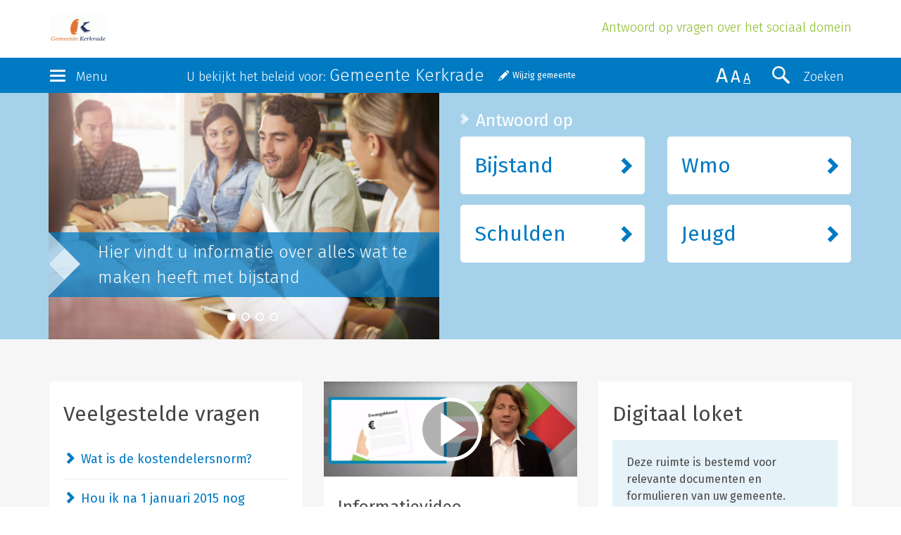

--- FILE ---
content_type: text/html; charset=UTF-8
request_url: https://kerkrade.antwoordop.nl/
body_size: 5843
content:
<!DOCTYPE html>
<html lang="nl">
<head>
    <meta charset="utf-8">
    <meta http-equiv="X-UA-Compatible" content="IE=edge">
    <meta name="viewport" content="width=device-width, initial-scale=1">
    <!-- The above 3 meta tags *must* come first in the head; any other head content must come *after* these tags -->

    <title>Antwoord op</title>
    <meta name="description" content="Antwoord op vragen over het sociaal domein.">

    <link href="https://fonts.googleapis.com/css?family=Fira+Sans:300,300i,400,400i" rel="stylesheet">
    <link href="/bundles/schulinckantwoordop/css/style.css?v20" rel="stylesheet">

    <!--[if lt IE 9]>
        <script src="https://oss.maxcdn.com/html5shiv/3.7.2/html5shiv.min.js"></script>
        <script src="https://oss.maxcdn.com/respond/1.4.2/respond.min.js"></script>
    <![endif]-->

    <script src="https://ww2.antwoordop.nl/X85816582S/scripts.js"></script>

    
        
    </head>
<body>
    <header>
        <div class="container-fluid">
            <div class="row">
                <div class="container">
                    <div class="brand">
                        <a href="/" >
                            <img src="/organisatie/logo?1=1" class="img-responsive"/>
                        </a>

                        <h1 class="header-subtitle hidden-xs hidden-sm">Antwoord op vragen over het sociaal domein</h1>
                    </div>
                </div>
            </div>
        </div>
        <div class="container-fluid section-bg-dblue">
            <nav class="navbar">
                <div class="navbar-header container">
                    <div class="row">
                        <div class="col-xs-2 col-lg-2">
                            <button type="button" class="navbar-toggle" data-toggle="collapse" data-target=".navbar-collapse">
                                <div class="icon-bars">
                                    <span class="icon-bar"></span>
                                    <span class="icon-bar"></span>
                                    <span class="icon-bar"></span>
                                </div>
                                <div class="toggle-label hidden-xs hidden-sm">Menu</div>
                            </button>
                        </div>
                        <div class="col-xs-8 col-lg-7">
                                <div class="selected-municipality-container">
        <label class="header-label hidden-xs hidden-sm">U bekijkt het beleid voor: <span>Gemeente Kerkrade</span></label>
        <a href="#" id="change-municipality" class="note-button">Wijzig gemeente</a>
    </div>


<div id="municipality-selector-container" style="display: none;">
    <label class="header-label hidden-xs hidden-sm">Bekijk het beleid in uw gemeente</label>

    <form name="municipality_switch" method="post" action="/gemeente/switch">
    <div id="municipality_switch"><input type="hidden" id="municipality_switch_requestUri" name="municipality_switch[requestUri]" value="/" /><div class="form-group"> <select id="municipality_switch_municipality" name="municipality_switch[municipality]" class="select-gemeente select-replace form-control"><option value=""></option></select>  </div> <input type="hidden" id="municipality_switch__token" name="municipality_switch[_token]" value="6cce.4w1NM9PKB9Zo4ofVN27FgFUaWBVXBcDO4Lf4xpIkO0o.iE49Vf6zUJ4gl-SMfi-v7nhDLiYHUKS-o_-0l6tCCxukVShBurh9vhGI4A" /></div>
    </form>
</div>

                        </div>
                        <div class="col-xs-2 col-lg-3">
                            <button type="button" class="navbar-toggle search-toggle 1" data-toggle="collapse" data-target=".search-collapse">
                                <span class="search-icon" aria-hidden="true"></span>
                                <div class="toggle-label hidden-xs hidden-sm hidden-md">Zoeken</div>
                            </button>
                            <div class="size-switch hidden-xs hidden-sm">
                                <span class="x-large">A</span>
                                <span class="larger">A</span>
                                <span class="medium active">A</span>
                            </div>
                        </div>
                    </div>
                </div>
                <div class="navbar-collapse collapse row">
                    <div class="container">
    <div class="row">
                    <div class="col-xs-12 col-sm-3 nav-col">
                <h2><a href="https://kerkrade.antwoordop.nl/bijstand/">Bijstand</a></h2>
                <ul class="nav navbar-nav quicklinks">
                                                                    <li class="active">
                            <a href="https://kerkrade.antwoordop.nl/bijstand/544168-bijstand-om-te-leven">Bijstand om te leven</a>
                        </li>
                                                                                            <li class="active">
                            <a href="https://kerkrade.antwoordop.nl/bijstand/460100-bijstand-voor-specifieke-kosten">Bijstand voor specifieke kosten</a>
                        </li>
                                                                                            <li class="active">
                            <a href="https://kerkrade.antwoordop.nl/bijstand/460239-ergens-niet-mee-eens">Ergens niet mee eens?</a>
                        </li>
                                                                                                        </ul>
            </div>
                    <div class="col-xs-12 col-sm-3 nav-col">
                <h2><a href="https://kerkrade.antwoordop.nl/schulden/">Schulden</a></h2>
                <ul class="nav navbar-nav quicklinks">
                                                                    <li class="active">
                            <a href="https://kerkrade.antwoordop.nl/schulden/464455-geldproblemen-voorkomen">Geldproblemen voorkomen</a>
                        </li>
                                                                                            <li class="active">
                            <a href="https://kerkrade.antwoordop.nl/schulden/464439-schuldhulpverlening">Schuldhulpverlening</a>
                        </li>
                                                                                            <li class="active">
                            <a href="https://kerkrade.antwoordop.nl/schulden/460746-wsnp">WSNP</a>
                        </li>
                                                                                                        </ul>
            </div>
                    <div class="col-xs-12 col-sm-3 nav-col">
                <h2><a href="https://kerkrade.antwoordop.nl/jeugd/">Jeugd</a></h2>
                <ul class="nav navbar-nav quicklinks">
                                                                    <li class="active">
                            <a href="https://kerkrade.antwoordop.nl/jeugd/472706-zelf-oplossen">Zelf oplossen</a>
                        </li>
                                                                                            <li class="active">
                            <a href="https://kerkrade.antwoordop.nl/jeugd/470670-opgroeien-en-opvoeden">Opgroeien en opvoeden</a>
                        </li>
                                                                                            <li class="active">
                            <a href="https://kerkrade.antwoordop.nl/jeugd/460834-hulp-vragen-via-de-gemeente">Hulp vragen via de gemeente</a>
                        </li>
                                                                                            <li class="active">
                            <a href="https://kerkrade.antwoordop.nl/jeugd/470653-persoonsgebonden-budget-voor-kind">Persoonsgebonden budget voor kind</a>
                        </li>
                                                                                            <li class="active">
                            <a href="https://kerkrade.antwoordop.nl/jeugd/470592-zorgen-over-leefsituatie-kind">Zorgen over leefsituatie kind</a>
                        </li>
                                                            </ul>
            </div>
                    <div class="col-xs-12 col-sm-3 nav-col">
                <h2><a href="https://kerkrade.antwoordop.nl/wmo/">Wmo</a></h2>
                <ul class="nav navbar-nav quicklinks">
                                                                    <li class="active">
                            <a href="https://kerkrade.antwoordop.nl/wmo/460263-woonvoorzieningen">Woonvoorzieningen</a>
                        </li>
                                                                                            <li class="active">
                            <a href="https://kerkrade.antwoordop.nl/wmo/460352-vervoersvoorzieningen">Vervoersvoorzieningen</a>
                        </li>
                                                                                            <li class="active">
                            <a href="https://kerkrade.antwoordop.nl/wmo/460420-hulp-bij-het-huishouden">Hulp bij het huishouden</a>
                        </li>
                                                                                            <li class="active">
                            <a href="https://kerkrade.antwoordop.nl/wmo/460478-rolstoelvoorzieningen">Rolstoelvoorzieningen</a>
                        </li>
                                                                                            <li class="active">
                            <a href="https://kerkrade.antwoordop.nl/wmo/460542-zelfstandig-wonen">Zelfstandig wonen</a>
                        </li>
                                                                                            <li class="active">
                            <a href="https://kerkrade.antwoordop.nl/wmo/460571-begeleiding">Begeleiding</a>
                        </li>
                                                                                            <li class="active">
                            <a href="https://kerkrade.antwoordop.nl/wmo/460601-mantelzorg">Mantelzorg</a>
                        </li>
                                                                                            <li class="active">
                            <a href="https://kerkrade.antwoordop.nl/wmo/460605-ergens-niet-mee-eens">Ergens niet mee eens?</a>
                        </li>
                                                                                            <li class="active">
                            <a href="https://kerkrade.antwoordop.nl/wmo/460628-opvang">Opvang</a>
                        </li>
                                                            </ul>
            </div>
            </div>
    <div class="row nav-faq">
        <div class="col-xs-12">
            <ul class="nav navbar-nav quicklinks">
                <li class="active"><a href="/veelgestelde-vragen/">Veelgestelde vragen</a></li>
                <li class="active"><a href="/digitaal-loket/">Digitaal loket</a></li>            </ul>
        </div>
    </div>
</div>
                </div>
                <div class="search-collapse collapse row 1">

                    

<div class="container">
    <div class="row">
        <div class="col-xs-12 col-lg-8">
            <form method="POST" action="/zoeken/" class="search-form">
                <div class="input-group">
                    <input value="" id="search-bar" type="text" name="q" class="form-control" placeholder="Typ uw zoekopdracht">



                    <span id="clear-search" class="glyphicon glyphicon-remove-circle"></span>

                    <span class="input-group-btn">
                        <button class="btn btn-default btn-search" type="submit">
                            <span class="search-icon" aria-hidden="true"></span>
                            <div class="toggle-label">Zoeken</div>
                        </button>
                    </span>
                </div>

                <p class="search-label">Zoeken binnen:</p>

                                        <div class="checkbox">                                <input type="checkbox" id="search_products_Bijstand" name="search[products][]" value="Bijstand" />

        <label for="search_products_Bijstand"  for="search_products_Bijstand">
            Bijstand</label>

    </div>
                                <div class="checkbox">                                <input type="checkbox" id="search_products_Wmo" name="search[products][]" value="Wmo" />

        <label for="search_products_Wmo"  for="search_products_Wmo">
            Wmo</label>

    </div>
                                <div class="checkbox">                                <input type="checkbox" id="search_products_Jeugd" name="search[products][]" value="Jeugd" />

        <label for="search_products_Jeugd"  for="search_products_Jeugd">
            Jeugd</label>

    </div>
                                <div class="checkbox">                                <input type="checkbox" id="search_products_Schulden" name="search[products][]" value="Schulden" />

        <label for="search_products_Schulden"  for="search_products_Schulden">
            Schulden</label>

    </div>
            
            </form>
        </div>
    </div>
</div>

                                    <input type="hidden" id="search__token" name="search[_token]" value="69bd38ee6915cea62a84083472cf49f1.v6cUqrYAlL69BAAeacaEK9UcBUjphsyqPfpEDHsQa70.2sVT2uJtp8b-U0FUHvXoGbNzXCrY9b_ZdM4uaA9IMY7pliDz9zKn-PlBbw" />
            
        
                </div>
            </nav>
        </div>
    </header>

    <div id="flash-container">
                                </div>

    
    
        <section class="main-buttons section-bg-lblue main-buttons-two">
        <div class="container-fluid">
            <div class="container">
                <div class="row row-equal-heights">
                    <div class="col-xs-12 col-md-6 hidden-xs hidden-sm main-buttons-filler">
                        <div class="portal-product-slider">
                            <ul>
                                                                    
                                    <li style="background-image:url(/bundles/schulinckantwoordop/img/product/aobij.jpg?v20);">
                                        <a href="https://kerkrade.antwoordop.nl/bijstand/" class="main-slider-4-buttons-filler-label main-buttons-filler-label">
                                            Hier vindt u informatie over alles wat te maken heeft met bijstand
                                        </a>
                                    </li>
                                                                    
                                    <li style="background-image:url(/bundles/schulinckantwoordop/img/product/aowmo.jpg?v20);">
                                        <a href="https://kerkrade.antwoordop.nl/wmo/" class="main-slider-4-buttons-filler-label main-buttons-filler-label">
                                            Hier vindt u informatie over alles wat te maken heeft met Wmo
                                        </a>
                                    </li>
                                                                    
                                    <li style="background-image:url(/bundles/schulinckantwoordop/img/product/aowgs.jpg?v20);">
                                        <a href="https://kerkrade.antwoordop.nl/schulden/" class="main-slider-4-buttons-filler-label main-buttons-filler-label">
                                            Meer informatie over alles wat te maken heeft met schuldhulpverlening
                                        </a>
                                    </li>
                                                                    
                                    <li style="background-image:url(/bundles/schulinckantwoordop/img/product/aojgd.jpg?v20);">
                                        <a href="https://kerkrade.antwoordop.nl/jeugd/" class="main-slider-4-buttons-filler-label main-buttons-filler-label">
                                            Hier vindt u informatie over alles wat te maken heeft met jeugdhulpverlening
                                        </a>
                                    </li>
                                                            </ul>
                        </div>
                    </div>
                    <div class="col-xs-12 col-sm-12 col-md-6 main-buttons-body">
                        <div class="max-half">
                            <div class="row">
                                <div class="col-sm-12">
                                    <h1>Antwoord op</h1>
                                </div>
                            </div>
                                                                                                                            <div class="row">
                                
                                <div class="col-xs-12 col-md-6">
                                    <a data-index="0" class="col-xs-12 col-inner main-button portal-product-button" href="https://kerkrade.antwoordop.nl/bijstand/">
                                        <div class="main-button-label">Bijstand</div>
                                    </a>
                                </div>

                                
                                
                                                                                            
                                <div class="col-xs-12 col-md-6">
                                    <a data-index="1" class="col-xs-12 col-inner main-button portal-product-button" href="https://kerkrade.antwoordop.nl/wmo/">
                                        <div class="main-button-label">Wmo</div>
                                    </a>
                                </div>

                                
                                                                    </div>
                                
                                                                                                                                <div class="row">
                                
                                <div class="col-xs-12 col-md-6">
                                    <a data-index="2" class="col-xs-12 col-inner main-button portal-product-button" href="https://kerkrade.antwoordop.nl/schulden/">
                                        <div class="main-button-label">Schulden</div>
                                    </a>
                                </div>

                                
                                
                                                                                            
                                <div class="col-xs-12 col-md-6">
                                    <a data-index="3" class="col-xs-12 col-inner main-button portal-product-button" href="https://kerkrade.antwoordop.nl/jeugd/">
                                        <div class="main-button-label">Jeugd</div>
                                    </a>
                                </div>

                                
                                                                    </div>
                                
                                                                                    </div>
                    </div>
                </div>
            </div>
        </div>
    </section>

    <section class="section-bg-lgrey">
        <div class="container">
            <div class="row row-equal-heights">
                                        <div class="col-xs-12 col-sm-4">
        <div class="col-xs-12 col-inner col-inner-with-bottom-link">
            <h2 class="header-large">Veelgestelde vragen</h2>
            <div class="quicklinks quicklinks-large faq-toggle">
                                
        <a class="quicklink-large collapsed " href="#wat-is-de-kostendelersnorm" data-toggle="collapse">Wat is de kostendelersnorm?</a>
        <div class="faq-answer collapse" id="wat-is-de-kostendelersnorm"><p>De kostendelersnorm betekent dat als u uw woning deelt met meer volwassenen, uw bijstandsuitkering daarop wordt aangepast. Hoe meer personen die bij u wonen waarop de kostendelersnorm van toepassing is, hoe lager uw bijstandsuitkering. De reden hiervoor is dat als er meer personen in &eacute;&eacute;n woning wonen, zij de woonkosten kunnen delen. Personen onder de 27 jaar tellen niet mee als kostendelende medebewoner.</p></div>
                                
        <a class="quicklink-large collapsed last" href="#hou-ik-na-1-januari-2015-nog-mijn-indicatie-voor-de-sociale-werkvoorziening-wsw" data-toggle="collapse">Hou ik na 1 januari 2015 nog mijn indicatie voor de sociale werkvoorziening (Wsw)?</a>
        <div class="faq-answer collapse" id="hou-ik-na-1-januari-2015-nog-mijn-indicatie-voor-de-sociale-werkvoorziening-wsw"><p>Dat is afhankelijk van uw situatie. </p><p>Indien u voor 1 januari 2015 werkte ingevolgde Wet sociale werkvoorziening (Wsw) en daarmee bent doorgegaan na 1 januari 2015 behoudt u uw rechten en plichten. In deze situatie verandert er dus niets.&nbsp; </p><p>Er worden echter geen mensen meer toegelaten tot de sociale werkvoorziening na 1 januari 2015. Wellicht dat u in aanmerking kan komen voor&nbsp;. Indien u meer informatie wenst kunt u zich het beste tot uw gemeente wenden.&nbsp; </p></div>
    </div>

        </div>
        <a href="/veelgestelde-vragen/" class="quicklink align-bottom">Bekijk meer vragen</a>
    </div>

                        <div class="col-xs-12 col-sm-4">
                    <div class="col-xs-12 col-inner"><div class="col-inner-image"><a href="#" class="play-btn img-video-splash" data-video="https://www.youtube.com/embed/qUAI4n4tqQ8?autoplay=1"><img src="/bundles/schulinckantwoordop/img/video.jpg" class="img-responsive"></a></div><h2>Informatievideo Dwangakkoord</h2><p>Schulinck biedt u met dit informatiefilmpje inzicht in de actualiteit binnen het sociaal domein.</p></div>
            </div>

                        <div class="col-xs-12 col-sm-4">
        <div class="col-xs-12 col-inner col-inner-with-bottom-link">
            <h2 class="header-large">Digitaal loket</h2>
            
            <div class="well">
                            <p>Deze ruimte is bestemd voor relevante documenten en formulieren van uw gemeente.</p>
                <p>Als uw gemeente relevante documenten en formulieren heeft, dan kunt u die hier binnenkort vinden.</p>
                    </div>
    
        </div>
                <a href="/digitaal-loket/" class="quicklink align-bottom">Bekijk meer</a>
            </div>

                            </div>
        </div>
    </section>

    <section class="section-bg-lgrey">
        <div class="container">
            <div class="row">
                <div class="col-xs-12">
                    <h1>Direct Naar</h1>
                </div>
            </div>
            <div class="row row-equal-heights">
                                    <div class="col-xs-12 col-sm-3 ">
                        <div class="col-xs-12 col-inner col-inner-with-bottom-link">
                            <h2>Bijstand</h2>
                            <div class="quicklinks">
            <a href=https://kerkrade.antwoordop.nl/bijstand/460240-het-indienen-van-een-beroepschrift>Het indienen van een beroepschrift</a>
            <a href=https://kerkrade.antwoordop.nl/bijstand/460101-bijzondere-bijstand-in-het-kort>Bijzondere bijstand in het kort</a>
            <a href=https://kerkrade.antwoordop.nl/bijstand/459895-bijstand-om-te-leven-in-het-kort>Bijstand om te leven in het kort</a>
            <a href=https://kerkrade.antwoordop.nl/bijstand/472217-voor-welke-kosten>Voor welke kosten?</a>
    </div>
                        </div>
                        <a href="https://kerkrade.antwoordop.nl/bijstand/" class="quicklink align-bottom">Alle onderwerpen</a>
                    </div>
                                    <div class="col-xs-12 col-sm-3 ">
                        <div class="col-xs-12 col-inner col-inner-with-bottom-link">
                            <h2>Wmo</h2>
                            <div class="quicklinks">
            <a href=https://kerkrade.antwoordop.nl/wmo/472058-ik-wil-een-rolstoelvoorziening>Ik wil een rolstoelvoorziening</a>
            <a href=https://kerkrade.antwoordop.nl/wmo/460353-ik-wil-een-vervoersvoorziening>Ik wil een vervoersvoorziening</a>
            <a href=https://kerkrade.antwoordop.nl/wmo/460629-ik-wil-tijdelijk-onderdak>Ik wil (tijdelijk) onderdak </a>
            <a href=https://kerkrade.antwoordop.nl/wmo/460421-ik-wil-hulp-bij-het-huishouden>Ik wil hulp bij het huishouden</a>
    </div>
                        </div>
                        <a href="https://kerkrade.antwoordop.nl/wmo/" class="quicklink align-bottom">Alle onderwerpen</a>
                    </div>
                                    <div class="col-xs-12 col-sm-3 ">
                        <div class="col-xs-12 col-inner col-inner-with-bottom-link">
                            <h2>Schulden</h2>
                            <div class="quicklinks">
            <a href=https://kerkrade.antwoordop.nl/schulden/537690-wsnp-in-het-kort>Wsnp in het kort</a>
            <a href=https://kerkrade.antwoordop.nl/schulden/464443-schuldhulpverlening-in-het-kort>Schuldhulpverlening in het kort</a>
            <a href=https://kerkrade.antwoordop.nl/schulden/537689-voorwaarden-voor-de-wsnp>Voorwaarden voor de Wsnp</a>
            <a href=https://kerkrade.antwoordop.nl/schulden/464444-de-aanvraag>De aanvraag</a>
    </div>
                        </div>
                        <a href="https://kerkrade.antwoordop.nl/schulden/" class="quicklink align-bottom">Alle onderwerpen</a>
                    </div>
                                    <div class="col-xs-12 col-sm-3 ">
                        <div class="col-xs-12 col-inner col-inner-with-bottom-link">
                            <h2>Jeugd</h2>
                            <div class="quicklinks">
            <a href=https://kerkrade.antwoordop.nl/jeugd/460789-voor-wie-hulp-bedoeld-is>Voor wie hulp bedoeld is</a>
            <a href=https://kerkrade.antwoordop.nl/jeugd/460812-ik-wil-een-pgb-kiezen>Ik wil een PGB kiezen</a>
            <a href=https://kerkrade.antwoordop.nl/jeugd/460835-ik-wil-een-afspraak-maken>Ik wil een afspraak maken</a>
            <a href=https://kerkrade.antwoordop.nl/jeugd/460795-welke-hulp-beschikbaar-is>Welke hulp beschikbaar is</a>
    </div>
                        </div>
                        <a href="https://kerkrade.antwoordop.nl/jeugd/" class="quicklink align-bottom">Alle onderwerpen</a>
                    </div>
                            </div>
        </div>
    </section>

    <section class="section-bg-lgrey">
        <div class="container">
                
    
        <div class="row">
            <div class="col-xs-12">
                <h1>Nieuws</h1>
            </div>
        </div>
        <div class="row row-equal-heights">
                            <article class="col-xs-12 col-md-4 article-short algemeen-nieuws">

    <a href="/nieuws/97356/amsterdammers-met-bijstand-kunnen-makkelijker-kamers-verhuren">
                    <img src="/images/uploads/8e/99/8e994f1a7d400974746e35ecc5684845.png" class="img-responsive img-news">
            </a>

    <div class="col-xs-12 col-inner">
        <a href="/nieuws/97356/amsterdammers-met-bijstand-kunnen-makkelijker-kamers-verhuren" class="article-title">
            Amsterdammers met bijstand kunnen makkelijker kamers verhuren
        </a>

        <div class="article-meta">
                        Door <a href="#">Mevr. Helma Dijkhof</a> op <span class="article-meta-date">28-10-2025</span>
        </div>
    </div>
</article>                            <article class="col-xs-12 col-md-4 article-short algemeen-nieuws">

    <a href="/nieuws/97355/terugbetaling-toeslagen-leidt-steeds-vaker-tot-problemen">
                    <img src="/images/uploads/2a/a5/2aa541cbaf48c746e271928b11245fad.png" class="img-responsive img-news">
            </a>

    <div class="col-xs-12 col-inner">
        <a href="/nieuws/97355/terugbetaling-toeslagen-leidt-steeds-vaker-tot-problemen" class="article-title">
            Terugbetaling toeslagen leidt steeds vaker tot problemen
        </a>

        <div class="article-meta">
                        Door <a href="#">Mevr. Helma Dijkhof</a> op <span class="article-meta-date">28-10-2025</span>
        </div>
    </div>
</article>                            <article class="col-xs-12 col-md-4 article-short algemeen-nieuws">

    <a href="/nieuws/97285/meer-nederlands-op-de-werkvloer-bij-inburgering">
                    <img src="/images/uploads/f7/1a/f71a881b80a30162cd476bd726ebac3c.png" class="img-responsive img-news">
            </a>

    <div class="col-xs-12 col-inner">
        <a href="/nieuws/97285/meer-nederlands-op-de-werkvloer-bij-inburgering" class="article-title">
            Meer Nederlands op de werkvloer bij inburgering
        </a>

        <div class="article-meta">
                        Door <a href="#">Mevr. Helma Dijkhof</a> op <span class="article-meta-date">21-10-2025</span>
        </div>
    </div>
</article>                    </div>

                    <div class="row">
                <div class="col-xs-12">
                    <a href="/nieuws" class="quicklink">Bekijk meer nieuws</a>
                </div>
            </div>
            


        </div>
    </section>

    <footer>
        <div class="container-fluid">
            <div class="container">
                <div class="row">
                    <div class="col-xs-6">
                        <a href="http://www.wolterskluwer.nl" class="brand wk-brand">Wolters Kluwer</a>
                    </div>
                </div>
                <div class="row">
                    <div class="col-xs-12">
                        <p>
                            Dit is een website van Schulinck in samenwerking met gemeenten
                            <span class="seperator">|</span> Copyright &copy; 2025
                            <span class="seperator">|</span> <a href="https://www.schulinck.nl">schulinck.nl</a><br />
                            <a href="https://www.wolterskluwer.com/nl-nl/solutions/nederland/algemene-voorwaarden">Algemene voorwaarden</a>
                            <span class="seperator">|</span>  <a href="https://www.wolterskluwer.com/nl-nl/privacy-cookies">Privacy</a>
                            <span class="seperator">|</span>  <a href="/cookie-policy">Cookiebeleid</a>
                            <span class="seperator">|</span>  <a href="https://www.wolterskluwer.com/nl-nl/solutions/nederland/disclaimer">Auteursrecht & Disclaimer</a>
                            <span class="seperator">|</span>  <a href="https://kerkrade.antwoordop.nl/keywords/">Begrippen</a>
                            <span class="seperator">|</span>  <a href="javascript:UserDataTrust.openCookiebox()">Beheer cookie-instellingen en details</a>
                            <span class="seperator">|</span>  <a href="https://kerkrade.antwoordop.nl/beheer/">Beheer</a>
                        </p>
                    </div>
                </div>
            </div>
        </div>
    </footer>

    <script src="/bundles/schulinckantwoordop/js/vendor.js?v20"></script>
    <script src="/bundles/schulinckantwoordop/js/custom-min.js?v20"></script>

    <script>
    /* <![CDATA[ */
        $('.img-video-splash').click(function(e){
        var video = '<div class="video-container"><iframe width="800" height="300" src="'+ $(this).attr('data-video') +'" frameborder="0" allowfullscreen></iframe></div>';
        $(this).replaceWith(video);
        e.preventDefault();
    });

    $(document).ready(function() {
        new $.municipalitySwitch({
                    selectedMunicipalityId: 4,
            selectedMunicipalityText: 'Gemeente Kerkrade',
                    searchUrl: '/gemeente/search'
        });
    });
    /* ]]> */
    </script>

    </body>
</html>


--- FILE ---
content_type: application/javascript
request_url: https://kerkrade.antwoordop.nl/bundles/schulinckantwoordop/js/custom-min.js?v20
body_size: 5476
content:
$(function(){if($(".navbar-toggle").on("click",function(){$(this).toggleClass("active")}),$(".alert").alert(),$(".btn-top").click(function(){return $("body,html").animate({scrollTop:0},500),!1}),$(".size-switch > span").on("click",function(){var t=$(this).attr("class");$(".size-switch > span").removeClass("active"),$(this).addClass("active"),$("body").removeAttr("class"),$("body").addClass(t)}),$(".news-toggle").on("click",function(t){$(this).parent().parent().hide()}),$(".row-equal-heights div").find(".align-bottom").parent().find(".col-inner").addClass("has-align-bottom"),$(".quicklinks a, a.quicklink, .quicklink-large, .panel-title a").wrapInner("<span />"),$(".readers-block").on("click",function(){$(this).hasClass("active")||($(this).parent().parent().children().children().removeClass("active"),$(this).parent().parent().children().children().removeClass("low"),$(".readers-text-child").removeClass("in"),$(".readers-block-child").removeClass("in")),$(this).toggleClass("active"),screen.width<768&&$("html, body").animate({scrollTop:$(".container-collapse").offset().top},1e3)}),screen.width<768&&$(".nav-col h2").click(function(){$(this).toggleClass("active"),$(this).next().slideToggle()}),screen.width>=768){var t,e=0;$(".equal-heights-image .quicklinks-large").each(function(){let i=$(this);i.outerHeight()>e&&(t=this,e=i.outerHeight())}),$(".equal-heights-image .quicklinks-large").css("height",$(t).height())}$(".cta-select-municipality").on("click",function(){$(".select-gemeente").select2("open")}),setInterval(function(){$("iframe.auto-scrolling").each(function(){if("complete"===(this.contentDocument||this.contentWindow.document).readyState){var t=this.offsetHeight;try{var e=this.contentWindow.document.body.offsetHeight}catch(t){return $(this).removeClass("auto-scrolling"),void this.setAttribute("scrolling","yes")}e>t?this.setAttribute("scrolling","yes"):this.setAttribute("scrolling","no")}})},1e3)}),$(function(){function t(t,e,i){return'                                                                                                                                                   <div id="'+t+'" class="container-fluid alert fixed alert-'+e+' alert-dismissible fade in" role="alert">                                     <div class="container">                                                                                                                             <div class="col-xs-12">                                                                                                                             <button type="button" class="close" data-dismiss="alert" aria-label="Close"><span aria-hidden="true">×</span></button>                          '+i+"                                                                                                                                 </div>                                                                                                                                      </div>                                                                                                                                      </div>                                                                                                                                      "}$(document).ajaxComplete(function(e,i,n){var a=$.parseJSON(i.responseText),s="flash_messages";if(null!=a[s])for(var o=0;o<a[s].length;++o){var r="flash_"+String(o)+"_"+String(Math.floor(1e4*Math.random())+1),c=a[s][o].type,l=a[s][o].message;$("#flash-container").append(t(r,c,l)),setTimeout(function(){$("#"+r).fadeOut()},4e3)}})}),function(t){t(document).on("click",".ajax-modal",function(e){if(e.preventDefault(),t(".modal:visible").modal("hide"),0===t(".modal-backdrop").length)t('<div class="modal-backdrop fade in"></div>').appendTo("body");t.get(t(this).attr("href")).done(function(e){for(t(e).appendTo("body").modal().on("hidden.bs.modal",function(){0===t(".modal:visible").length&&t(".modal-backdrop").remove()});t(".modal-backdrop").length>1;)t(".modal-backdrop").last().remove()})})}(jQuery),function(t){t.fn.foggy=function(e){var i,n={opacity:.8,blurRadius:2,quality:16,cssFilterSupport:!0};i=0==e?t.extend(n,{opacity:1,blurRadius:0}):t.extend(n,e);var a=function(t,e,i,n){this.content=t,this.position=e,this.offset=i,this.opacity=n};a.prototype.render=function(e){t("<div/>",{html:this.content,class:"foggy-pass-"+this.position}).css({position:this.position,opacity:this.opacity,top:this.offset[0],left:this.offset[1]}).appendTo(e)};var s=function(t){this.radius=t};s.prototype.includes=function(t,e){return Math.pow(t,2)+Math.pow(e,2)<=Math.pow(this.radius,2)},s.prototype.points=function(){for(var t=[],e=-this.radius;e<=this.radius;e++)for(var i=-this.radius;i<=this.radius;i++)this.includes(e,i)&&t.push([e,i]);return t};var o=function(t,e){this.element=t,this.settings=e};o.prototype.calculateOffsets=function(e,i){var n,a=t.grep(new s(e).points(),function(t){return 0!=t[0]||0!=t[1]});if(a.length<=i)n=a;else{for(var o=a.length-i,r=[],c=0;c<o;c++)r.push(Math.round(c*(a.length/o)));n=t.grep(a,function(e,i){return!(t.inArray(i,r)>=0)})}return n},o.prototype.getContent=function(){var e=t(this.element).find(".foggy-pass-relative")[0];return e?t(e).html():t(this.element).html()},o.prototype.render=function(){var e=this.getContent();t(this.element).empty();var i=t("<div/>").css({position:"relative"}),n=this.calculateOffsets(2*this.settings.blurRadius,this.settings.quality),s=1.2*this.settings.opacity/(n.length+1);new a(e,"relative",[0,0],s).render(i),t(n).each(function(t,n){new a(e,"absolute",n,s).render(i)}),i.appendTo(this.element)};var r=function(t,e){this.element=t,this.settings=e};return r.prototype.render=function(){(""+i.opacity).slice(2,4);var e=this.settings.blurRadius;t(this.element).css({"-webkit-filter":"blur("+e+"px)",opacity:i.opacity})},this.each(function(t,e){i.cssFilterSupport&&"-webkit-filter"in document.body.style?new r(e,i).render():new o(e,i).render()})}}(jQuery),$(function(){var t={searchUrl:null},e=$("#municipality_switch_municipality"),i=$("#municipality-selector-container");$.municipalitySwitch=function(n){$.extend({},t,n);this.init=function(){var t=this;i.is(":visible")&&this.initializeSelect2(),e.on("change",function(){this.form.submit()}),$("#change-municipality").on("click",function(){$(this).parent().hide(),$(".alert").hide(),i.show(),e.data("select2")||(t.initializeSelect2(),e.select2("open"))})},this.initializeSelect2=function(){if(e.select2({allowClear:!0,placeholder:"Selecteer een gemeente",ajax:{url:n.searchUrl,dataType:"json",delay:500,data:function(t){return{q:t.term,page_limit:40,page:t.page}},processResults:function(t,e){return e.page=e.page||1,{results:t.items,pagination:{more:40*e.page<t.total_count}}},cache:!0},escapeMarkup:function(t){return t},minimumInputLength:0}),n.selectedMunicipalityId&&n.selectedMunicipalityText){var t=$("<option selected></option>").val(n.selectedMunicipalityId).text(n.selectedMunicipalityText);e.append(t)}e.on("select2:unselecting",function(){var t=$(this).data("select2").options;t.set("disabled",!0),setTimeout(function(){t.set("disabled",!1)},1)})},this.init()}}()),$(function(){var t=!1;function e(e){if(!t){t=!0;var i=$(e.currentTarget),n=i.find("#search-bar").val(),a=i.attr("action");i.attr("action",a+"?q="+n)}}$(document).ready(function(t){t(".search-form").on("submit",e),t("#clear-search").on("click",function(){t("#search-bar").val("").focus()})})}),function(t){var e={searchUrl:null},i=null,n=t(".results-container");t.search=function(a){t.extend({},e,a);var s={q:"",page:1};this.init=function(){t(window).bind("hashchange",t.proxy(this.onWindowChange,this)),s.q=decodeURIComponent(this.getUrlParam("q"));var e=window.location.hash;e.search(/filter:/i)>0?(i=e,this.loadFromFilterHash(e)):this.setFilterFromCurrentFacetState(),this.attachListeners()},this.setFilterFromCurrentFacetState=function(){var e=this;t(".facet-filter").each(function(){var i=t(this).data("name");t(this).find("input").each(function(){t(this).is(":checked")&&e.addFieldParam(i,t(this).data("value"))})}),this.updateFilterHash()},this.getUrlParam=function(t){var e=new RegExp("[?&]"+t+"=([^&#]*)").exec(window.location.href);return null!==e?e[1]||0:null},this.loadFromFilterHash=function(e){var i=base64.decode(e.split(":")[1]);s=t.parseJSON(i),this.setFilterStateFromParams(),this.refreshResults()},this.onWindowChange=function(){var t=window.location.hash.replace("#","");t!=i&&this.loadFromFilterHash(t)},this.setFilterStateFromParams=function(){t(".facet-filter input").prop("checked",!1),t(".facet-filter").each(function(){var e=t(this).data("name");if(null!=s[e])for(var i in s[e]){var n=s[e][i].replace(" ","-");t("#cb_"+e+"_"+n).prop("checked",!0)}})},this.attachListeners=function(){t(".facet-filter .checkbox").unbind().change(t.proxy(this.onCheckboxChange,this)),t(".pagination a").click(t.proxy(this.onClickPagination,this)),t("#search-term").click(t.proxy(this.clickedSearchTerm,this))},this.clickedSearchTerm=function(){t("html, body").scrollTop(0),t("#search-bar").focus()},this.addFieldParam=function(t,e){null==s[t]&&(s[t]=[]),this.hasFieldParam(t,e)||s[t].push(e)},this.hasFieldParam=function(t,e){for(var i in s[t])if(s[t][i]==e)return!0;return!1},this.updateFilterHash=function(){var t=JSON.stringify(s);i="filter:"+base64.encode(t),window.location.hash=i},this.removeFieldParam=function(t,e){for(var i in s[t])s[t][i]==e&&s[t].splice(i,1)},this.onCheckboxChange=function(e){var i=t(e.target).data("field"),n=t(e.target).data("value");e.target.checked?this.addFieldParam(i,n):this.removeFieldParam(i,n),this.refreshResults()},this.resultsLoaded=function(t){n.html(t).foggy(!1),this.attachListeners()},this.refreshResults=function(){n.foggy({opacity:.8,cssFilterSupport:!0}),t.get(a.searchUrl+"?"+t.param(s),t.proxy(this.resultsLoaded,this)).fail(function(){n.foggy(!1)}),this.updateFilterHash()},this.onClickPagination=function(e){this.setPage(t(e.target).data("page")),this.refreshResults(),t("html, body").scrollTop(t("#results").offset().top),e.preventDefault()},this.setPage=function(t){s.page=t},this.init()}}(jQuery),$(function(){var t=null,e=!1,i=$(".portal-product-slider");i.find("li").length>1&&(e=!0),e&&$(".portal-product-button").hover(function(){var e=$(this).data("index");t=setTimeout(function(){i.unslider("animate:"+e)},300)},function(){clearTimeout(t)}),$(document).ready(function(){i.unslider({arrows:!1,nav:e,autoplay:e,infinite:!0}),$(".slider-container").find(".unslider").css("height",$(".slider-container").height())})}),function(t){t?(t.Unslider=function(e,i){var n=this;return n._="unslider",n.defaults={autoplay:!1,delay:3e3,speed:750,easing:"swing",keys:{prev:37,next:39},nav:!0,arrows:{prev:'<a class="'+n._+'-arrow prev">Prev</a>',next:'<a class="'+n._+'-arrow next">Next</a>'},animation:"horizontal",selectors:{container:"ul:first",slides:"li"},animateHeight:!1,activeClass:n._+"-active",swipe:!0},n.$context=e,n.options={},n.$parent=null,n.$container=null,n.$slides=null,n.$nav=null,n.$arrows=[],n.total=0,n.current=0,n.prefix=n._+"-",n.eventSuffix="."+n.prefix+~~(2e3*Math.random()),n.interval=null,n.init=function(e){return n.options=t.extend({},n.defaults,e),n.$container=n.$context.find(n.options.selectors.container).addClass(n.prefix+"wrap"),n.$slides=n.$container.children(n.options.selectors.slides),n.setup(),t.each(["nav","arrows","keys","infinite"],function(e,i){n.options[i]&&n["init"+t._ucfirst(i)]()}),jQuery.event.special.swipe&&n.options.swipe&&n.initSwipe(),n.options.autoplay&&n.start(),n.calculateSlides(),n.$context.trigger(n._+".ready"),n.animate(n.options.index||n.current,"init")},n.setup=function(){n.$context.addClass(n.prefix+n.options.animation).wrap('<div class="'+n._+'" />'),n.$parent=n.$context.parent("."+n._),"static"===n.$context.css("position")&&n.$context.css("position","relative"),n.$context.css("overflow","hidden")},n.calculateSlides=function(){if(n.total=n.$slides.length,"fade"!==n.options.animation){var t="width";"vertical"===n.options.animation&&(t="height"),n.$container.css(t,100*n.total+"%").addClass(n.prefix+"carousel"),n.$slides.css(t,100/n.total+"%")}},n.start=function(){return n.interval=setTimeout(function(){n.next()},n.options.delay),n},n.stop=function(){return clearTimeout(n.interval),n},n.initNav=function(){var e=t('<nav class="'+n.prefix+'nav"><ol /></nav>');n.$slides.each(function(i){var a=this.getAttribute("data-nav")||i+1;t.isFunction(n.options.nav)&&(a=n.options.nav.call(n.$slides.eq(i),i,a)),e.children("ol").append('<li data-slide="'+i+'">'+a+"</li>")}),n.$nav=e.insertAfter(n.$context),n.$nav.find("li").on("click"+n.eventSuffix,function(){var e=t(this).addClass(n.options.activeClass);e.siblings().removeClass(n.options.activeClass),n.animate(e.attr("data-slide"))})},n.initArrows=function(){!0===n.options.arrows&&(n.options.arrows=n.defaults.arrows),t.each(n.options.arrows,function(e,i){n.$arrows.push(t(i).insertAfter(n.$context).on("click"+n.eventSuffix,n[e]))})},n.initKeys=function(){!0===n.options.keys&&(n.options.keys=n.defaults.keys),t(document).on("keyup"+n.eventSuffix,function(e){t.each(n.options.keys,function(i,a){e.which===a&&t.isFunction(n[i])&&n[i].call(n)})})},n.initSwipe=function(){var e=n.$slides.width();n.$container.on({swipeleft:n.next,swiperight:n.prev,movestart:function(t){return t.distX>t.distY&&t.distX<-t.distY||t.distX<t.distY&&t.distX>-t.distY?!!t.preventDefault():void n.$container.css("position","relative")}}),"fade"!==n.options.animation&&n.$container.on({move:function(t){n.$container.css("left",-100*n.current+100*t.distX/e+"%")},moveend:function(i){return Math.abs(i.distX)/e<t.event.special.swipe.settings.threshold?n._move(n.$container,{left:-100*n.current+"%"},!1,200):void 0}})},n.initInfinite=function(){var e=["first","last"];t.each(e,function(t,i){n.$slides.push.apply(n.$slides,n.$slides.filter(':not(".'+n._+'-clone")')[i]().clone().addClass(n._+"-clone")["insert"+(0===t?"After":"Before")](n.$slides[e[~~!t]]()))})},n.destroyArrows=function(){t.each(n.$arrows,function(t){t.remove()})},n.destroySwipe=function(){n.$container.off("movestart move moveend")},n.destroyKeys=function(){t(document).off("keyup"+n.eventSuffix)},n.setIndex=function(t){return 0>t&&(t=n.total-1),n.current=Math.min(Math.max(0,t),n.total-1),n.options.nav&&n.$nav.find('[data-slide="'+n.current+'"]')._active(n.options.activeClass),n.$slides.eq(n.current)._active(n.options.activeClass),n},n.animate=function(e,i){if("first"===e&&(e=0),"last"===e&&(e=n.total),isNaN(e))return n;n.options.autoplay&&n.stop().start(),n.setIndex(e),n.$context.trigger(n._+".change",[e,n.$slides.eq(e)]);var a="animate"+t._ucfirst(n.options.animation);return t.isFunction(n[a])&&n[a](n.current,i),n},n.next=function(){var t=n.current+1;return t>=n.total&&(t=0),n.animate(t,"next")},n.prev=function(){return n.animate(n.current-1,"prev")},n.animateHorizontal=function(t){var e="left";return"rtl"===n.$context.attr("dir")&&(e="right"),n.options.infinite&&n.$container.css("margin-"+e,"-100%"),n.slide(e,t)},n.animateVertical=function(t){return n.options.animateHeight=!0,n.options.infinite&&n.$container.css("margin-top",-n.$slides.outerHeight()),n.slide("top",t)},n.slide=function(t,e){var i;(n.options.animateHeight&&n._move(n.$context,{height:n.$slides.eq(e).outerHeight()},!1),n.options.infinite)&&(e===n.total-1&&(i=n.total-3,e=-1),e===n.total-2&&(i=0,e=n.total-2),"number"==typeof i&&(n.setIndex(i),n.$context.on(n._+".moved",function(){n.current===i&&n.$container.css(t,-100*i+"%").off(n._+".moved")})));var a={};return a[t]=-100*e+"%",n._move(n.$container,a)},n.animateFade=function(t){var e=n.$slides.eq(t).addClass(n.options.activeClass);n._move(e.siblings().removeClass(n.options.activeClass),{opacity:0}),n._move(e,{opacity:1},!1)},n._move=function(t,e,i,a){return!1!==i&&(i=function(){n.$context.trigger(n._+".moved")}),t._move(e,a||n.options.speed,n.options.easing,i)},n.init(i)},t.fn._active=function(t){return this.addClass(t).siblings().removeClass(t)},t._ucfirst=function(t){return(t+"").toLowerCase().replace(/^./,function(t){return t.toUpperCase()})},t.fn._move=function(){return this.stop(!0,!0),t.fn[t.fn.velocity?"velocity":"animate"].apply(this,arguments)},t.fn.unslider=function(e){return this.each(function(){var i=t(this);if("string"==typeof e&&i.data("unslider")){e=e.split(":");var n=i.data("unslider")[e[0]];if(t.isFunction(n))return n.apply(i,e[1]?e[1].split(","):null)}return i.data("unslider",new t.Unslider(i,e))})}):console.warn("Unslider needs jQuery")}(window.jQuery);

--- FILE ---
content_type: image/svg+xml
request_url: https://kerkrade.antwoordop.nl/bundles/schulinckantwoordop/themes/phoenix/img/logo/svg/logo_wk_footer_grey.svg
body_size: 7308
content:
<?xml version="1.0" encoding="UTF-8"?><svg id="Laag_2" xmlns="http://www.w3.org/2000/svg" width="157.0687" height="25" viewBox="0 0 157.0687 25"><defs><style>.cls-1{fill:#007bc6;}.cls-2{fill:#ef3e42;}.cls-3{fill:#a0c4e6;}.cls-4{fill:#cae3b2;}.cls-5{fill:#429ed6;}.cls-6{fill:#9acd6e;}.cls-7{fill:#474747;}.cls-8{fill:#7ac143;}</style></defs><g id="Laag_1-2"><g><g><path class="cls-7" d="M45.7734,21.3442h-1.1265l-2.5742-7.2318c-.213-.5949-.4676-1.3395-.723-2.1898h-.0424c-.2546,.8295-.51,1.5317-.7438,2.1898l-2.6807,7.2318h-1.1482l-4.8705-14.0808h1.6815l3.1267,9.3584c.2546,.7871,.4884,1.4885,.6797,2.1907h.0408c.1922-.6806,.4676-1.382,.7446-2.1474l2.4269-6.6369-.9576-2.7647h1.6382l3.2107,9.2727c.2754,.8095,.5533,1.4885,.7455,2.1699h.0416c.1697-.703,.3611-1.3395,.6165-2.1041l3.0626-9.3384h1.6382l-4.7865,14.0808Z"/><path class="cls-7" d="M57.9448,20.3017c-.7879,.8079-1.8936,1.2555-3.1916,1.2555-1.2547,0-2.3396-.426-3.1258-1.2339-.9144-.9343-1.4044-2.3596-1.4044-4.0194,0-1.6582,.5117-3.041,1.4044-3.9761,.8087-.8287,1.892-1.2979,3.1475-1.2979,1.2979,0,2.382,.4684,3.1916,1.2979,.8911,.9352,1.4028,2.318,1.4028,3.9761,0,1.659-.5108,3.0626-1.4244,3.9978m-3.1699-7.9548c-1.8936,0-2.9769,1.5317-2.9769,3.9137,0,2.3804,1.1265,3.9562,2.9985,3.9562s2.9985-1.5758,2.9985-3.9562c0-2.382-1.0824-3.9137-3.0202-3.9137"/><path class="cls-7" d="M63.1548,21.5563c-1.2339,0-1.7655-.7887-1.7655-1.8512V6.2849h1.5525v12.7188c0,.9568,.2346,1.1482,.8295,1.1482,.1057,0,.2754,0,.5317-.0616l.1905,1.1257c-.4668,.2346-.8279,.3403-1.3387,.3403"/><path class="cls-7" d="M69.0254,21.5563c-1.4452,0-2.1491-.8503-2.1491-2.1482v-6.8074h-1.6365v-1.3179h1.6365v-2.2115l1.5534-.5308v2.7431h3.0842l-.5533,1.3179h-2.531v6.339c0,.8511,.3187,1.233,.9793,1.233,.7222,0,1.382-.4035,1.7863-.723l.4876,1.1057c-.7438,.5525-1.7223,1.0001-2.6574,1.0001"/><path class="cls-7" d="M73.9675,16.5785c0,1.9153,1.1057,3.6167,3.3372,3.6167,.8511,0,1.788-.3403,2.3829-.7238l.4684,1.0641c-.7247,.5957-2.0001,1.0217-3.1691,1.0217-3.1475,0-4.6792-2.5742-4.6792-5.4455,0-2.9137,1.659-5.0819,4.0826-5.0819,2.5942,0,4.0202,2.0625,4.0202,5.1884v.3611h-6.443v-.0008Zm2.4453-4.2316c-1.4901,0-2.4253,1.3187-2.4253,2.9137h4.7424c0-1.4028-.7871-2.9137-2.3171-2.9137"/><path class="cls-7" d="M87.2545,12.8361c-.213-.0849-.5317-.1706-.9568-.1706-.5949,0-1.5733,.5117-2.2115,1.2131v7.4656h-1.5534V11.2836h1.2763l.2138,1.1482c1.382-1.2547,2.1482-1.4044,2.8696-1.4044,.4468,0,.8303,.1706,1.0217,.2987l-.6598,1.5101Z"/><path class="cls-7" d="M143.1218,16.5785c0,1.9153,1.1057,3.6167,3.338,3.6167,.8511,0,1.7871-.3403,2.382-.7238l.4676,1.0641c-.7238,.5957-1.9985,1.0217-3.1674,1.0217-3.1491,0-4.68-2.5742-4.68-5.4455,0-2.9137,1.659-5.0819,4.0835-5.0819,2.5934,0,4.0202,2.0625,4.0202,5.1884v.3611h-6.4439v-.0008Zm2.4453-4.2316c-1.4901,0-2.4261,1.3187-2.4261,2.9137h4.7432c.0008-1.4028-.7862-2.9137-2.3171-2.9137"/><path class="cls-7" d="M156.4081,12.8361c-.2113-.0849-.5317-.1706-.9568-.1706-.5932,0-1.5733,.5117-2.2115,1.2131v7.4656h-1.5517V11.2836h1.2755l.2138,1.1482c1.382-1.2547,2.1474-1.4044,2.8696-1.4044,.4468,0,.8312,.1706,1.0217,.2987l-.6606,1.5101Z"/><path class="cls-7" d="M91.1957,21.5563c-1.446,0-2.318-.3827-2.9777-.7663l.5949-1.2122c.4692,.2962,1.3403,.723,2.4469,.723,1.233,0,2.1274-.5533,2.1274-1.4893,0-2.4669-4.5743-1.5941-4.5743-5.1243,0-1.4469,1.0442-2.6582,3.3413-2.6582,1.0633,0,1.8703,.2313,2.5301,.5308v1.362c-.7005-.2962-1.4236-.5949-2.4677-.5949-1.0209,0-1.8712,.3611-1.8712,1.2755,0,2.2539,4.6592,1.6815,4.6592,4.9754-.0008,2.1074-1.7447,2.9786-3.8089,2.9786"/><polygon class="cls-7" points="108.7643 21.3442 103.1699 15.006 103.1483 15.006 103.1483 21.3442 101.5966 21.3442 101.5966 7.3274 103.1483 7.3274 103.1483 13.7721 103.1699 13.7721 108.3807 7.3707 110.316 7.3707 104.551 14.2613 110.826 21.3442 108.7643 21.3442"/><path class="cls-7" d="M114.0816,21.5563c-1.2347,0-1.7663-.7887-1.7663-1.8512V6.2849h1.5517v12.7188c0,.9568,.2338,1.1482,.8303,1.1482,.1057,0,.2762,0,.5317-.0616l.1914,1.1257c-.4676,.2346-.8303,.3403-1.3387,.3403"/><path class="cls-7" d="M123.6912,21.3442l-.4027-1.0425c-.7446,.6381-1.9144,1.2555-3.2548,1.2555-1.3587,0-3.0601-.7014-3.0601-3.531v-6.7425h1.55v6.5936c0,1.6806,.7022,2.3396,1.9585,2.3396,1.2755,0,2.2539-.8087,2.6782-1.3404v-7.5928h1.5534v5.849c0,3.1691,.0632,3.7856,.2147,4.2116,0,0-1.2372,0-1.2372,0Z"/><polygon class="cls-7" points="137.4958 21.3442 136.0922 21.3442 133.5812 13.2821 133.518 13.2821 131.0303 21.3442 129.67 21.3442 126.3079 11.2836 127.8829 11.2836 130.3489 19.2168 130.413 19.2168 132.9023 11.2836 134.3059 11.2836 136.8152 19.2384 136.8785 19.2384 139.3029 11.2836 140.813 11.2836 137.4958 21.3442"/></g><path class="cls-7" d="M24.9992,19.5113h.5674c.1156,0,.2172,.0141,.2912,.0433,.2388,.0699,.3553,.2513,.3553,.4593,0,.2945-.2221,.4468-.4293,.4967v.0083c.124,.0624,.3178,.4252,.5358,.8253h-.426c-.2396-.4351-.3819-.723-.4609-.7297h-.0632v.7297h-.3702v-1.8329Zm.4593,.8104c.1905,0,.3578-.0757,.3578-.2646,0-.1123-.0483-.1972-.1473-.223-.0549-.0241-.1156-.0283-.2013-.0283h-.0982v.5158s.089,0,.089,0Z"/><path class="cls-3" d="M15.447,.3561c-.9477-.2288-1.9302-.3561-2.9478-.3561s-2.0018,.1265-2.9478,.3561V3.6558h5.8956V.3561Z"/><rect class="cls-2" x="9.5514" y="9.5522" width="5.8956" height="5.8964"/><rect class="cls-6" x="9.5514" y="15.4486" width="5.8956" height="5.8956"/><path class="cls-5" d="M9.5514,24.6439c.946,.2288,1.9302,.3561,2.9478,.3561s2.0001-.1265,2.9478-.3561v-3.3006h-5.8956v3.3006Z"/><rect class="cls-4" x="9.5514" y="3.6558" width="5.8956" height="5.8964"/><rect class="cls-4" x="3.655" y="9.5522" width="5.8964" height="5.8964"/><rect class="cls-8" x="3.655" y="15.4486" width="5.8964" height="5.8956"/><path class="cls-1" d="M3.655,21.3442c1.5966,1.5966,3.6275,2.7514,5.8964,3.3006v-3.3006H3.655Z"/><rect class="cls-6" x="3.655" y="3.6558" width="5.8964" height="5.8964"/><path class="cls-5" d="M9.5514,.3561c-2.2689,.5491-4.2998,1.7031-5.8964,3.2997h5.8964V.3561Z"/><path class="cls-1" d="M3.655,21.3442v-5.8956l-3.2997-.0008c.55,2.2672,1.7031,4.3006,3.2997,5.8964Z"/><path class="cls-5" d="M3.655,3.6558C2.0584,5.2524,.9052,7.2842,.3553,9.5522H3.655V3.6558Z"/><rect class="cls-6" x="15.447" y="9.5522" width="5.8956" height="5.8964"/><rect class="cls-8" x="15.447" y="15.4486" width="5.8956" height="5.8956"/><path class="cls-1" d="M21.3433,21.3442h-5.8956v3.3006c2.2664-.55,4.2998-1.7031,5.8956-3.3006Z"/><rect class="cls-8" x="15.447" y="3.6558" width="5.8956" height="5.8964"/><path class="cls-1" d="M15.447,.3561V3.6558h5.8956c-1.5949-1.5966-3.6284-2.7514-5.8956-3.2997Z"/><path class="cls-1" d="M21.3433,21.3442c1.5966-1.5958,2.7498-3.6284,3.2997-5.8964l-3.2997,.0008v5.8956Z"/><path class="cls-1" d="M21.3433,3.6558v5.8964h3.2997c-.55-2.268-1.7023-4.2998-3.2997-5.8964Z"/><path class="cls-3" d="M.3553,9.5522c-.2288,.9485-.3553,1.9302-.3553,2.9478s.1265,2.001,.3553,2.9478l3.2997,.0008v-5.8964H.3553Z"/><path class="cls-5" d="M24.6431,15.4478c.2288-.9468,.3561-1.9302,.3561-2.9478s-.1273-1.9993-.3561-2.9478h-3.2997v5.8964l3.2997-.0008Z"/><path class="cls-7" d="M27.2797,20.4531c0,.9377-.7605,1.6981-1.6981,1.6981s-1.6981-.7605-1.6981-1.6981,.7605-1.6981,1.6981-1.6981,1.6981,.7605,1.6981,1.6981Zm-1.6989-1.3404c-.7405,0-1.3404,.6007-1.3404,1.3404s.6007,1.3404,1.3404,1.3404c.7405,0,1.3412-.6007,1.3412-1.3404s-.6007-1.3404-1.3412-1.3404Z"/></g></g></svg>